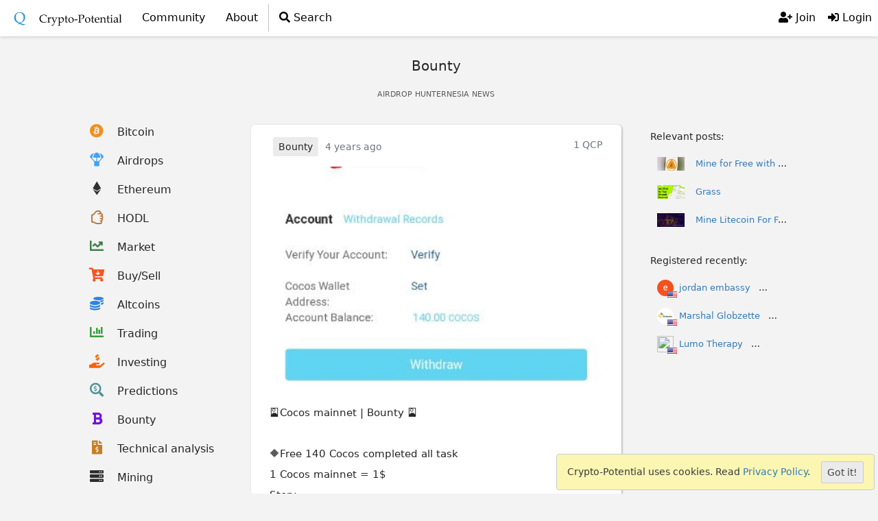

--- FILE ---
content_type: text/html;charset=UTF-8
request_url: https://www.crypto-potential.com/post/bounty?comment=true
body_size: 9250
content:
<!DOCTYPE html>
<html>
		
	<head>
		
		<meta http-equiv="Content-Type" content="text/html; charset=UTF-8" />
		<meta name="viewport" content="width=device-width, initial-scale=1, maximum-scale=1" />
		<!-- default header name is X-CSRF-TOKEN  For spring security -->
		
		
		
		<meta name="google-site-verification" content="TuWU9ES4AVw2kTm4TakPQhwVU-TtV4JJUhbK3s4j_18" />
		<meta name="p:domain_verify" content="e81bffa117f1a64e263dae7c4f902980"/>
		
		<!-- Context Path -->
		<meta name="_ctx" />
		<meta name="msapplication-TileColor" content="#da532c" />
		<meta name="theme-color" content="#ffffff" />
		
		
		
		<title>Bounty | Crypto-Potential</title>
		<meta charset='utf-8' />
		<meta name="description" 				content="🎴Cocos mainnet | Bounty 🎴🔶Free 140 Cocos completed all task 1 Cocos mainnet = 1$ Step: ❇️ Register http://bit.ly/3isKGKh🔘Click task detail" />
		
		<meta name="keywords" 					content="Bounty,LEGIT,crypto,crypto-potential,cryptopotential,post,news feed,cryptocurrency,blockchain" />
		
		
		<!-- Facebook MetaTags -->
		<meta property="og:type"               	content="website" />
		<meta property="og:url"                	content="https://crypto-potential.com/post/bounty" />
		<meta property="og:title"              	content="Bounty | Crypto-Potential" />
		<meta property="og:description"			content="🎴Cocos mainnet | Bounty 🎴🔶Free 140 Cocos completed all task 1 Cocos mainnet = 1$ Step: ❇️ Register http://bit.ly/3isKGKh🔘Click task detail" />
		
		<meta property="og:image"              	content="https://crypto-potential.com/uploads/postImages/user_50933_user_post_551993.jpg" />
		
		<meta property="og:site_name" 			content="Crypto-Potential" />
		<meta property="og:image:width" 		content="520" />
		<meta property="og:image:height" 		content="266" />
			
		
		<!-- Twitter MetaTags -->
		<meta property="twitter:card" 			content="summary"/>
		<meta property="twitter:url" 			content="https://crypto-potential.com/post/bounty"/>
		<meta property="twitter:title" 			content="Bounty | Crypto-Potential"/>
		<meta property="twitter:description"	content="🎴Cocos mainnet | Bounty 🎴🔶Free 140 Cocos completed all task 1 Cocos mainnet = 1$ Step: ❇️ Register http://bit.ly/3isKGKh🔘Click task detail" />
		
		<meta property="twitter:image"         	content="https://crypto-potential.com/uploads/postImages/user_50933_user_post_551993.jpg" />
		
		
		<!-- CSS -->
		<link rel="canonical" href="https://crypto-potential.com" />
		
		<!-- All CSS (jquery, bootstrap, typeahead, fontawesome, checkbox as sliders) -->
		<link href="/css/generated/qway.css" rel="stylesheet" media="screen" />
		
		
		<!-- Favicons -->
		<link rel="apple-touch-icon" sizes="72x72" href="/img/Fav-icons/apple-touch-icon.png" />
		<link rel="icon" type="image/png" sizes="32x32" href="/img/Fav-icons/favicon-32x32.png" />
		<link rel="icon" type="image/png" sizes="16x16" href="/img/Fav-icons/favicon-16x16.png" />
		<link rel="manifest" href="/img/Fav-icons/site.webmanifest" />
		<link rel="mask-icon" href="/img/Fav-icons/safari-pinned-tab.svg" color="#5bbad5" />
		
		
  		<link href="/css/commentDropdown.css" rel="stylesheet" media="screen" />
  				
		
		<!-- SCRIPTS -->
		
		<!-- All JS (query, bootstrap, qway, recaptcha, ctx, typeahead, checkbox as sliders) -->
		<script src="/js/qway.js" type="text/javascript"></script>
		
		<!-- Recaptcha Source -->
		<script src='https://www.google.com/recaptcha/api.js'></script>
		
		<!-- Google Analytics -->
		<script async="async" src="https://www.googletagmanager.com/gtag/js?id=UA-112867512-1"></script>
		
		<!-- Google Ads -->
		<!-- <script async="async" src="https://pagead2.googlesyndication.com/pagead/js/adsbygoogle.js"></script> -->
		
		
  		<script src="/plugins/angular/angular.min.js"></script><script src="/plugins/angular-animate/angular-animate.min.js"></script><script	src="/plugins/angularjs/angular-resource.min.js"></script><script	src="/plugins/angularjs/angular-sanitize.min.js"></script><script src="/js/comments/app.js"></script><script src="/js/comments/controllers.js"></script><script src="/js/comments/services.js"></script><script src="/js/comments/directives.js"></script><script src="/js/comments/comments.js"></script><script type="text/javascript">
						  			$(document).ready(function() {
						  				var textToBeLinkified = $('div.card-text').html();
						  				if (!textToBeLinkified.includes('target="_blank" class="font-15"')) {
						  					var linkifiedText = linkify(textToBeLinkified, true, 'font-15');
						  					$('div.card-text').html(linkifiedText);
						  				}
						  			});
						  		</script>
  		
  		
	</head>
	
	<body>
	    
		<div id="overlay" style="display:none;"> <!-- FADE THE WHOLE PAGE AFTER FORM SUBMIT -->
			<img id="loadingIcon" src="/img/loading_icon.gif" width="30" height="30" alt="loading_icon" />
		</div>
		
		<nav class="navbar navbar-default navbar-fixed-top navbar-top">
		<div class="container-fluid">
			<div class="navbar-header">
				<!-- QWAY ICON WHEN A SCREEN IS SMALL (ex. MOBILE) -->
				<a class="navbar-toggle-logo navbar-brand navbar-top-link home-q-sign"
					title="Home Page" href="/"> <img alt="" 
					class="qway-icon-navbar-mobile" width="161.5" height="28.39"
					src="/img/Crypto-Potential_logo.svg" />
				</a>
				<!-- NAVBAR MENU BUTTON WHEN A SCREEN IS SMALL (ex. MOBILE) -->
				<button type="button" class="navbar-toggle collapsed" onclick="openNav('mySidenav')">
					<span class="sr-only">Toggle navigation</span> <span
						class="icon-bar"></span> <span class="icon-bar"></span> <span
						class="icon-bar"></span>
				</button>
				<div id="mySidenav" class="sidenav">
					<a href="javascript:void(0)" class="closebtn font-40" onclick="closeNav('mySidenav')">&times;</a> 
				   	
				   	<a href="/" onclick="showLoadingAndSubmit(1);" class="font-20">
					   	<span class="col-xs-2"><i class="fas fa-home"></i></span><span class="col-xs-10">Home</span>
				   	</a>
				   	
				   	<hr />
				   	
<!--				   	<a th:href="@{/getTokens}" onclick="showLoadingAndSubmit(1);" class="bold-500 font-20">-->
<!--					   	<span class="col-xs-2"><i class="fas fa-coins"></i></span><span class="col-xs-10">Get Tokens</span>-->
<!--				   	</a>-->
				   	
				   	<hr />
				   	<a href="/users" onclick="showLoadingAndSubmit(1);" class="font-20">
					   	<span class="col-xs-2"><i class="fas fa-user-friends"></i></span><span class="col-xs-10">Community</span>
				   	</a>
				   	
				   	<hr />
				   	<a href="/registration" onclick="showLoadingAndSubmit(1);" class="font-20">
					   	<span class="col-xs-2"><i class="fas fa-user-plus"></i></span><span class="col-xs-10">Join</span>
				   	</a>
				   	
				   	<a href="/loginPage" onclick="showLoadingAndSubmit(1);" class="font-20">
					   	<span class="col-xs-2"><i class="fas fa-sign-in-alt"></i></span><span class="col-xs-10">Login</span>
				   	</a>

				   	<hr />
				   	<a href="/about" onclick="showLoadingAndSubmit(1);" class="font-20">
					   	<span class="col-xs-2"><i class="fas fa-info-circle"></i></span><span class="col-xs-10">About</span>
				   	</a>
				   	
				   	<hr/>
				   	<a href="https://qway.ch/qway/home" target="_blank" class="font-20">
					   	<span class="col-xs-2"><i class="fas fa-chart-line"></i></span><span class="col-xs-10">Market</span>
				   	</a>
				   	
				   	<a href="https://t.me/crypto_potential" target="_blank" class="font-20">
					   	<span class="col-xs-2"><i class="fab fa-telegram"></i></span><span class="col-xs-10">Telegram</span>
				   	</a>
				   	
				</div>
				<!-- END OF MOBILE NAVBAR -->
			</div>
			<div id="navbar" class="navbar-collapse collapse">
				<ul class="nav navbar-nav">
					<!-- QWAY ICON WHEN A SCREEN IS BIG (ex. DESKTOP) -->
					<li class="active navbar-logo">
						<a href="/" title="Home Page" class="navbar-brand navbar-top-link home-q-sign" onclick="showLoadingAndSubmit(1);">
							<img alt="" src="/img/Crypto-Potential_logo.svg" class="hidden-md hidden-sm hidden-xs" width="161.5" height="28.39" />
							<img alt="" src="/img/CP_logo.svg" class="hidden-lg hidden-xl" width="28" height="28" />
						</a>
					</li>
					
					<!-- <li class="dropdown">
						<a th:href="@{/tokenOrder}" onclick="showLoadingAndSubmit(1);" title="Buy QCP Tokens"
						class="dropdown-toggle navbar-top-link-padding specialBtn-navbar">Buy Tokens</a>
					</li> -->
					<!-- <li class="dropdown">
						<a th:href="@{/getWhitelisted}" onclick="showLoadingAndSubmit(1);" title="Secure your tokens"
						class="dropdown-toggle navbar-top-link-padding specialBtn-navbar">Whitelist <span th:text="'(' + ${numberOfReservationsAndOrders} + ')'"></span></a>
					</li> -->
<!--					<li class="dropdown">-->
<!--						<a th:href="@{/createPost}" onclick="showLoadingAndSubmit(1);" title="Create Your Blockchain Post"-->
<!--						class="dropdown-toggle navbar-top-link-padding specialBtn-navbar"><i class="fas fa-plus"></i> Create Post</a>-->
<!--					</li>-->
<!--					<li class="dropdown">-->
<!--						<a th:href="@{/getTokens}" onclick="showLoadingAndSubmit(1);" title="Get QCP Tokens"-->
<!--						   class="dropdown-toggle navbar-top-link-padding specialBtn-navbar">Get Tokens</a>-->
<!--					</li>-->

					<li class="dropdown">
						<a href="#"	class="dropdown-toggle navbar-top-link navbar-top-link-padding" data-toggle="dropdown"
							role="button" aria-haspopup="true" aria-expanded="false">
							Community
						</a>
						<ul class="dropdown-menu">
							<li><a href="/users" onclick="showLoadingAndSubmit(1);" title="See people" class="navbar-dropdown-link">
								<i class="fas fa-user-friends table-glyphicon-color"></i>&nbsp;&nbsp;Community
							</a></li>
							<li><a href="/registration" onclick="showLoadingAndSubmit(1);" class="navbar-dropdown-link bold">
								<i class="fas fa-user-plus table-glyphicon-color"></i>&nbsp;&nbsp;Join
							</a></li>
						</ul>
					</li>

					<li class="dropdown">
						<a href="/about" onclick="showLoadingAndSubmit(1);" class="dropdown-toggle navbar-top-link navbar-top-link-padding">About</a>
					</li>
					
					<li class="dropdown hidden-sm" id="navbarSearchIcon" onmouseover="navbarTypeahead.init();$('#navbarSearchForm').show();$(this).hide();" style="border-left: 1px solid silver;">
						<a class="dropdown-toggle navbar-top-link navbar-top-link-padding whitesmoke cursor-pointer"><i class="fas fa-search"></i> Search</a>
					</li>
					
					<li class="dropdown" id="navbarSearchForm" style="display: none;border-left: 1px solid silver;">
						<form class="form-inline">
							&nbsp;&nbsp;
							<input id="navbarSearchInput" class="form-control typeahead mr-sm-2" type="text" name="navbarSearchInput" 
								data-provide="typeahead" autocomplete="off" placeholder="Search all.." style="width:180px;" />
						</form>
					</li>
					
				</ul>
				
				<ul class="nav navbar-nav navbar-right nav-input">
					<li>
						<span>
							<a href="/registration" class="navbar-top-link btn" title="Register" onclick="showLoadingAndSubmit(1);">
								<i class="fas fa-user-plus"></i>&nbsp;Join
							</a>
						</span>
					</li>
					<li>
 						<span>
 							<a class="btn navbar-top-link" title="Login" href="/loginPage" onclick="showLoadingAndSubmit(1);">
								<i class="fas fa-sign-in-alt"></i>&nbsp;Login
							</a>
						</span>
					</li>
					<li class="visible-xs margin-bt-200"></li>
				</ul>
			</div>
			<!--/.nav-collapse -->
		</div>
		<!--/.container-fluid -->
		
		<!-- <div id="Intro" style="background: #dbc757; text-align:center;">
			<span th:text="#{under_development}"></span>
		</div> -->
		
	</nav>
		
		<div class="margin-top-after-navbar"></div>
		
		
		
		
		<div id="content" class="jumbotron-md-lg">
			
			<div class="row margin-bt-10">
		<div class="col-md-3 left">
			
		</div>
		<div class="col-md-6 center">
			<h1 class="line-height-1-2">
				<a href="#" onclick="openNav('topicsSlideNav')" class="font-12 noUnderscore verticalCenterAnchor hidden-lg hidden-md">					
					<i class="fas fa-chevron-circle-right plus-btn-header font-25"></i>
				</a>
				&nbsp;&nbsp;<span class="font-20">Bounty</span>&nbsp;&nbsp;
				
			</h1>
			
			<p><span class="subTitle font-11">Airdrop HunterNesia News</span></p>
		</div>
		<div class="col-md-3 right">
			
		</div>
		
		
		<!-- TOPIC MOBILE -->
		<div id="topicsSlideNav" class="sidenav">
			<a href="javascript:void(0)" class="closebtn font-40" onclick="closeNav('topicsSlideNav')">&times;</a> 
			
			<h3 class="margin-lt-40 margin-bt-40 bold-400">Select Topic</h3>
			
		   	<a href="/posts/bitcoin" class="">
				<div class="row padding-bt-5 padding-tp-5 topic_view ">
						<span class="col-xs-3 padding-0 center"><i class="font-20 fab fa-bitcoin"></i></span>
						<span class="col-xs-9 padding-0 verticalCenterAnchor"><span class="font-16">Bitcoin</span></span>
				</div>
			</a><a href="/posts/airdrops" class="">
				<div class="row padding-bt-5 padding-tp-5 topic_view ">
						<span class="col-xs-3 padding-0 center"><i class="font-20 fas fa-parachute-box"></i></span>
						<span class="col-xs-9 padding-0 verticalCenterAnchor"><span class="font-16">Airdrops</span></span>
				</div>
			</a><a href="/posts/ethereum" class="">
				<div class="row padding-bt-5 padding-tp-5 topic_view ">
						<span class="col-xs-3 padding-0 center"><i class="font-20 fab fa-ethereum"></i></span>
						<span class="col-xs-9 padding-0 verticalCenterAnchor"><span class="font-16">Ethereum</span></span>
				</div>
			</a><a href="/posts/hodl" class="">
				<div class="row padding-bt-5 padding-tp-5 topic_view ">
						<span class="col-xs-3 padding-0 center"><i class="font-20 far fa-hand-rock fa-rotate-90"></i></span>
						<span class="col-xs-9 padding-0 verticalCenterAnchor"><span class="font-16">HODL</span></span>
				</div>
			</a><a href="/posts/market" class="">
				<div class="row padding-bt-5 padding-tp-5 topic_view ">
						<span class="col-xs-3 padding-0 center"><i class="font-20 fas fa-chart-line"></i></span>
						<span class="col-xs-9 padding-0 verticalCenterAnchor"><span class="font-16">Market</span></span>
				</div>
			</a><a href="/posts/buy-sell" class="">
				<div class="row padding-bt-5 padding-tp-5 topic_view ">
						<span class="col-xs-3 padding-0 center"><i class="font-20 fas fa-cart-arrow-down"></i></span>
						<span class="col-xs-9 padding-0 verticalCenterAnchor"><span class="font-16">Buy/Sell</span></span>
				</div>
			</a><a href="/posts/altcoins" class="">
				<div class="row padding-bt-5 padding-tp-5 topic_view ">
						<span class="col-xs-3 padding-0 center"><i class="font-20 fas fa-coins"></i></span>
						<span class="col-xs-9 padding-0 verticalCenterAnchor"><span class="font-16">Altcoins</span></span>
				</div>
			</a><a href="/posts/trading" class="">
				<div class="row padding-bt-5 padding-tp-5 topic_view ">
						<span class="col-xs-3 padding-0 center"><i class="font-20 fas fa-chart-bar"></i></span>
						<span class="col-xs-9 padding-0 verticalCenterAnchor"><span class="font-16">Trading</span></span>
				</div>
			</a><a href="/posts/investing" class="">
				<div class="row padding-bt-5 padding-tp-5 topic_view ">
						<span class="col-xs-3 padding-0 center"><i class="font-20 fas fa-hand-holding-usd"></i></span>
						<span class="col-xs-9 padding-0 verticalCenterAnchor"><span class="font-16">Investing</span></span>
				</div>
			</a><a href="/posts/predictions" class="">
				<div class="row padding-bt-5 padding-tp-5 topic_view ">
						<span class="col-xs-3 padding-0 center"><i class="font-20 fas fa-search-dollar"></i></span>
						<span class="col-xs-9 padding-0 verticalCenterAnchor"><span class="font-16">Predictions</span></span>
				</div>
			</a><a href="/posts/bounty" class="">
				<div class="row padding-bt-5 padding-tp-5 topic_view ">
						<span class="col-xs-3 padding-0 center"><i class="font-20 fas fa-bold"></i></span>
						<span class="col-xs-9 padding-0 verticalCenterAnchor"><span class="font-16">Bounty</span></span>
				</div>
			</a><a href="/posts/technical-analysis" class="">
				<div class="row padding-bt-5 padding-tp-5 topic_view ">
						<span class="col-xs-3 padding-0 center"><i class="font-20 fas fa-file-invoice-dollar"></i></span>
						<span class="col-xs-9 padding-0 verticalCenterAnchor"><span class="font-16">Technical analysis</span></span>
				</div>
			</a><a href="/posts/mining" class="">
				<div class="row padding-bt-5 padding-tp-5 topic_view ">
						<span class="col-xs-3 padding-0 center"><i class="font-20 fas fa-server"></i></span>
						<span class="col-xs-9 padding-0 verticalCenterAnchor"><span class="font-16">Mining</span></span>
				</div>
			</a><a href="/posts/events" class="">
				<div class="row padding-bt-5 padding-tp-5 topic_view ">
						<span class="col-xs-3 padding-0 center"><i class="font-20 far fa-calendar-check"></i></span>
						<span class="col-xs-9 padding-0 verticalCenterAnchor"><span class="font-16">Events</span></span>
				</div>
			</a><a href="/posts/crypto-wallets" class="">
				<div class="row padding-bt-5 padding-tp-5 topic_view ">
						<span class="col-xs-3 padding-0 center"><i class="font-20 fas fa-wallet"></i></span>
						<span class="col-xs-9 padding-0 verticalCenterAnchor"><span class="font-16">Crypto wallets</span></span>
				</div>
			</a><a href="/posts/token-sale" class="">
				<div class="row padding-bt-5 padding-tp-5 topic_view ">
						<span class="col-xs-3 padding-0 center"><i class="font-20 fas fa-rocket"></i></span>
						<span class="col-xs-9 padding-0 verticalCenterAnchor"><span class="font-16">Token sale</span></span>
				</div>
			</a><a href="/posts/business" class="">
				<div class="row padding-bt-5 padding-tp-5 topic_view ">
						<span class="col-xs-3 padding-0 center"><i class="font-20 fas fa-business-time"></i></span>
						<span class="col-xs-9 padding-0 verticalCenterAnchor"><span class="font-16">Business</span></span>
				</div>
			</a><a href="/posts/scams" class="">
				<div class="row padding-bt-5 padding-tp-5 topic_view ">
						<span class="col-xs-3 padding-0 center"><i class="font-20 fas fa-ban"></i></span>
						<span class="col-xs-9 padding-0 verticalCenterAnchor"><span class="font-16">Scams</span></span>
				</div>
			</a><a href="/posts/education" class="">
				<div class="row padding-bt-5 padding-tp-5 topic_view ">
						<span class="col-xs-3 padding-0 center"><i class="font-20 fas fa-graduation-cap"></i></span>
						<span class="col-xs-9 padding-0 verticalCenterAnchor"><span class="font-16">Education</span></span>
				</div>
			</a><a href="/posts/digital-assets" class="">
				<div class="row padding-bt-5 padding-tp-5 topic_view ">
						<span class="col-xs-3 padding-0 center"><i class="font-20 fas fa-hdd"></i></span>
						<span class="col-xs-9 padding-0 verticalCenterAnchor"><span class="font-16">Digital Assets</span></span>
				</div>
			</a><a href="/posts/smart-contracts" class="">
				<div class="row padding-bt-5 padding-tp-5 topic_view ">
						<span class="col-xs-3 padding-0 center"><i class="font-20 fas fa-file-contract"></i></span>
						<span class="col-xs-9 padding-0 verticalCenterAnchor"><span class="font-16">Smart Contracts</span></span>
				</div>
			</a><a href="/posts/crypto-payments" class="">
				<div class="row padding-bt-5 padding-tp-5 topic_view ">
						<span class="col-xs-3 padding-0 center"><i class="font-20 fas fa-donate"></i></span>
						<span class="col-xs-9 padding-0 verticalCenterAnchor"><span class="font-16">Crypto Payments</span></span>
				</div>
			</a><a href="/posts/games" class="">
				<div class="row padding-bt-5 padding-tp-5 topic_view ">
						<span class="col-xs-3 padding-0 center"><i class="font-20 fas fa-gamepad"></i></span>
						<span class="col-xs-9 padding-0 verticalCenterAnchor"><span class="font-16">Games</span></span>
				</div>
			</a><a href="/posts/exchanges" class="">
				<div class="row padding-bt-5 padding-tp-5 topic_view ">
						<span class="col-xs-3 padding-0 center"><i class="font-20 fas fa-exchange-alt"></i></span>
						<span class="col-xs-9 padding-0 verticalCenterAnchor"><span class="font-16">Exchanges</span></span>
				</div>
			</a><a href="/posts/dapps" class="">
				<div class="row padding-bt-5 padding-tp-5 topic_view ">
						<span class="col-xs-3 padding-0 center"><i class="font-20 fas fa-grip-horizontal"></i></span>
						<span class="col-xs-9 padding-0 verticalCenterAnchor"><span class="font-16">Dapps</span></span>
				</div>
			</a><a href="/posts/defi" class="">
				<div class="row padding-bt-5 padding-tp-5 topic_view ">
						<span class="col-xs-3 padding-0 center"><i class="font-20 fab fa-hubspot fa-rotate-270"></i></span>
						<span class="col-xs-9 padding-0 verticalCenterAnchor"><span class="font-16">DeFi</span></span>
				</div>
			</a><a href="/posts/jobs" class="">
				<div class="row padding-bt-5 padding-tp-5 topic_view ">
						<span class="col-xs-3 padding-0 center"><i class="font-20 fas fa-briefcase"></i></span>
						<span class="col-xs-9 padding-0 verticalCenterAnchor"><span class="font-16">Jobs</span></span>
				</div>
			</a><a href="/posts/startups" class="">
				<div class="row padding-bt-5 padding-tp-5 topic_view ">
						<span class="col-xs-3 padding-0 center"><i class="font-20 far fa-lightbulb"></i></span>
						<span class="col-xs-9 padding-0 verticalCenterAnchor"><span class="font-16">Startups</span></span>
				</div>
			</a><a href="/posts/stablecoins" class="">
				<div class="row padding-bt-5 padding-tp-5 topic_view ">
						<span class="col-xs-3 padding-0 center"><i class="font-20 fas fa-balance-scale"></i></span>
						<span class="col-xs-9 padding-0 verticalCenterAnchor"><span class="font-16">Stablecoins</span></span>
				</div>
			</a><a href="/posts/adopition" class="">
				<div class="row padding-bt-5 padding-tp-5 topic_view ">
						<span class="col-xs-3 padding-0 center"><i class="font-20 fas fa-hands"></i></span>
						<span class="col-xs-9 padding-0 verticalCenterAnchor"><span class="font-16">Adoption</span></span>
				</div>
			</a><a href="/posts/regulations" class="">
				<div class="row padding-bt-5 padding-tp-5 topic_view ">
						<span class="col-xs-3 padding-0 center"><i class="font-20 fas fa-gavel"></i></span>
						<span class="col-xs-9 padding-0 verticalCenterAnchor"><span class="font-16">Regulations</span></span>
				</div>
			</a><a href="/posts/service-providers" class="">
				<div class="row padding-bt-5 padding-tp-5 topic_view ">
						<span class="col-xs-3 padding-0 center"><i class="font-20 fas fa-hand-holding"></i></span>
						<span class="col-xs-9 padding-0 verticalCenterAnchor"><span class="font-16">Service Providers</span></span>
				</div>
			</a><a href="/posts/funny" class="">
				<div class="row padding-bt-5 padding-tp-5 topic_view ">
						<span class="col-xs-3 padding-0 center"><i class="font-20 fas fa-grin-squint-tears"></i></span>
						<span class="col-xs-9 padding-0 verticalCenterAnchor"><span class="font-16">Funny</span></span>
				</div>
			</a><a href="/posts/other" class="">
				<div class="row padding-bt-5 padding-tp-5 topic_view ">
						<span class="col-xs-3 padding-0 center"><i class="font-20 fas fa-ellipsis-h"></i></span>
						<span class="col-xs-9 padding-0 verticalCenterAnchor"><span class="font-16">Other</span></span>
				</div>
			</a>
		   	
		</div>
		<!-- END OF TOPIC MOBILE -->
		
	</div>
			
			<div class="row">
			
				<div class="leftSidebar col-md-3 hidden-xs hidden-sm">
					
					
	
		<div class="topicsScroll stickyDiv">
			<a href="/posts/bitcoin" class="">
				<div class="row padding-bt-5 padding-tp-5 topic_view ">
						<span class="col-xs-3 padding-0 center"><i class="font-20 fab fa-bitcoin"></i></span>
						<span class="col-xs-9 padding-0 verticalCenterAnchor"><span class="font-16">Bitcoin</span></span>
				</div>
			</a><a href="/posts/airdrops" class="">
				<div class="row padding-bt-5 padding-tp-5 topic_view ">
						<span class="col-xs-3 padding-0 center"><i class="font-20 fas fa-parachute-box"></i></span>
						<span class="col-xs-9 padding-0 verticalCenterAnchor"><span class="font-16">Airdrops</span></span>
				</div>
			</a><a href="/posts/ethereum" class="">
				<div class="row padding-bt-5 padding-tp-5 topic_view ">
						<span class="col-xs-3 padding-0 center"><i class="font-20 fab fa-ethereum"></i></span>
						<span class="col-xs-9 padding-0 verticalCenterAnchor"><span class="font-16">Ethereum</span></span>
				</div>
			</a><a href="/posts/hodl" class="">
				<div class="row padding-bt-5 padding-tp-5 topic_view ">
						<span class="col-xs-3 padding-0 center"><i class="font-20 far fa-hand-rock fa-rotate-90"></i></span>
						<span class="col-xs-9 padding-0 verticalCenterAnchor"><span class="font-16">HODL</span></span>
				</div>
			</a><a href="/posts/market" class="">
				<div class="row padding-bt-5 padding-tp-5 topic_view ">
						<span class="col-xs-3 padding-0 center"><i class="font-20 fas fa-chart-line"></i></span>
						<span class="col-xs-9 padding-0 verticalCenterAnchor"><span class="font-16">Market</span></span>
				</div>
			</a><a href="/posts/buy-sell" class="">
				<div class="row padding-bt-5 padding-tp-5 topic_view ">
						<span class="col-xs-3 padding-0 center"><i class="font-20 fas fa-cart-arrow-down"></i></span>
						<span class="col-xs-9 padding-0 verticalCenterAnchor"><span class="font-16">Buy/Sell</span></span>
				</div>
			</a><a href="/posts/altcoins" class="">
				<div class="row padding-bt-5 padding-tp-5 topic_view ">
						<span class="col-xs-3 padding-0 center"><i class="font-20 fas fa-coins"></i></span>
						<span class="col-xs-9 padding-0 verticalCenterAnchor"><span class="font-16">Altcoins</span></span>
				</div>
			</a><a href="/posts/trading" class="">
				<div class="row padding-bt-5 padding-tp-5 topic_view ">
						<span class="col-xs-3 padding-0 center"><i class="font-20 fas fa-chart-bar"></i></span>
						<span class="col-xs-9 padding-0 verticalCenterAnchor"><span class="font-16">Trading</span></span>
				</div>
			</a><a href="/posts/investing" class="">
				<div class="row padding-bt-5 padding-tp-5 topic_view ">
						<span class="col-xs-3 padding-0 center"><i class="font-20 fas fa-hand-holding-usd"></i></span>
						<span class="col-xs-9 padding-0 verticalCenterAnchor"><span class="font-16">Investing</span></span>
				</div>
			</a><a href="/posts/predictions" class="">
				<div class="row padding-bt-5 padding-tp-5 topic_view ">
						<span class="col-xs-3 padding-0 center"><i class="font-20 fas fa-search-dollar"></i></span>
						<span class="col-xs-9 padding-0 verticalCenterAnchor"><span class="font-16">Predictions</span></span>
				</div>
			</a><a href="/posts/bounty" class="">
				<div class="row padding-bt-5 padding-tp-5 topic_view ">
						<span class="col-xs-3 padding-0 center"><i class="font-20 fas fa-bold"></i></span>
						<span class="col-xs-9 padding-0 verticalCenterAnchor"><span class="font-16">Bounty</span></span>
				</div>
			</a><a href="/posts/technical-analysis" class="">
				<div class="row padding-bt-5 padding-tp-5 topic_view ">
						<span class="col-xs-3 padding-0 center"><i class="font-20 fas fa-file-invoice-dollar"></i></span>
						<span class="col-xs-9 padding-0 verticalCenterAnchor"><span class="font-16">Technical analysis</span></span>
				</div>
			</a><a href="/posts/mining" class="">
				<div class="row padding-bt-5 padding-tp-5 topic_view ">
						<span class="col-xs-3 padding-0 center"><i class="font-20 fas fa-server"></i></span>
						<span class="col-xs-9 padding-0 verticalCenterAnchor"><span class="font-16">Mining</span></span>
				</div>
			</a><a href="/posts/events" class="">
				<div class="row padding-bt-5 padding-tp-5 topic_view ">
						<span class="col-xs-3 padding-0 center"><i class="font-20 far fa-calendar-check"></i></span>
						<span class="col-xs-9 padding-0 verticalCenterAnchor"><span class="font-16">Events</span></span>
				</div>
			</a><a href="/posts/crypto-wallets" class="">
				<div class="row padding-bt-5 padding-tp-5 topic_view ">
						<span class="col-xs-3 padding-0 center"><i class="font-20 fas fa-wallet"></i></span>
						<span class="col-xs-9 padding-0 verticalCenterAnchor"><span class="font-16">Crypto wallets</span></span>
				</div>
			</a><a href="/posts/token-sale" class="">
				<div class="row padding-bt-5 padding-tp-5 topic_view ">
						<span class="col-xs-3 padding-0 center"><i class="font-20 fas fa-rocket"></i></span>
						<span class="col-xs-9 padding-0 verticalCenterAnchor"><span class="font-16">Token sale</span></span>
				</div>
			</a><a href="/posts/business" class="">
				<div class="row padding-bt-5 padding-tp-5 topic_view ">
						<span class="col-xs-3 padding-0 center"><i class="font-20 fas fa-business-time"></i></span>
						<span class="col-xs-9 padding-0 verticalCenterAnchor"><span class="font-16">Business</span></span>
				</div>
			</a><a href="/posts/scams" class="">
				<div class="row padding-bt-5 padding-tp-5 topic_view ">
						<span class="col-xs-3 padding-0 center"><i class="font-20 fas fa-ban"></i></span>
						<span class="col-xs-9 padding-0 verticalCenterAnchor"><span class="font-16">Scams</span></span>
				</div>
			</a><a href="/posts/education" class="">
				<div class="row padding-bt-5 padding-tp-5 topic_view ">
						<span class="col-xs-3 padding-0 center"><i class="font-20 fas fa-graduation-cap"></i></span>
						<span class="col-xs-9 padding-0 verticalCenterAnchor"><span class="font-16">Education</span></span>
				</div>
			</a><a href="/posts/digital-assets" class="">
				<div class="row padding-bt-5 padding-tp-5 topic_view ">
						<span class="col-xs-3 padding-0 center"><i class="font-20 fas fa-hdd"></i></span>
						<span class="col-xs-9 padding-0 verticalCenterAnchor"><span class="font-16">Digital Assets</span></span>
				</div>
			</a><a href="/posts/smart-contracts" class="">
				<div class="row padding-bt-5 padding-tp-5 topic_view ">
						<span class="col-xs-3 padding-0 center"><i class="font-20 fas fa-file-contract"></i></span>
						<span class="col-xs-9 padding-0 verticalCenterAnchor"><span class="font-16">Smart Contracts</span></span>
				</div>
			</a><a href="/posts/crypto-payments" class="">
				<div class="row padding-bt-5 padding-tp-5 topic_view ">
						<span class="col-xs-3 padding-0 center"><i class="font-20 fas fa-donate"></i></span>
						<span class="col-xs-9 padding-0 verticalCenterAnchor"><span class="font-16">Crypto Payments</span></span>
				</div>
			</a><a href="/posts/games" class="">
				<div class="row padding-bt-5 padding-tp-5 topic_view ">
						<span class="col-xs-3 padding-0 center"><i class="font-20 fas fa-gamepad"></i></span>
						<span class="col-xs-9 padding-0 verticalCenterAnchor"><span class="font-16">Games</span></span>
				</div>
			</a><a href="/posts/exchanges" class="">
				<div class="row padding-bt-5 padding-tp-5 topic_view ">
						<span class="col-xs-3 padding-0 center"><i class="font-20 fas fa-exchange-alt"></i></span>
						<span class="col-xs-9 padding-0 verticalCenterAnchor"><span class="font-16">Exchanges</span></span>
				</div>
			</a><a href="/posts/dapps" class="">
				<div class="row padding-bt-5 padding-tp-5 topic_view ">
						<span class="col-xs-3 padding-0 center"><i class="font-20 fas fa-grip-horizontal"></i></span>
						<span class="col-xs-9 padding-0 verticalCenterAnchor"><span class="font-16">Dapps</span></span>
				</div>
			</a><a href="/posts/defi" class="">
				<div class="row padding-bt-5 padding-tp-5 topic_view ">
						<span class="col-xs-3 padding-0 center"><i class="font-20 fab fa-hubspot fa-rotate-270"></i></span>
						<span class="col-xs-9 padding-0 verticalCenterAnchor"><span class="font-16">DeFi</span></span>
				</div>
			</a><a href="/posts/jobs" class="">
				<div class="row padding-bt-5 padding-tp-5 topic_view ">
						<span class="col-xs-3 padding-0 center"><i class="font-20 fas fa-briefcase"></i></span>
						<span class="col-xs-9 padding-0 verticalCenterAnchor"><span class="font-16">Jobs</span></span>
				</div>
			</a><a href="/posts/startups" class="">
				<div class="row padding-bt-5 padding-tp-5 topic_view ">
						<span class="col-xs-3 padding-0 center"><i class="font-20 far fa-lightbulb"></i></span>
						<span class="col-xs-9 padding-0 verticalCenterAnchor"><span class="font-16">Startups</span></span>
				</div>
			</a><a href="/posts/stablecoins" class="">
				<div class="row padding-bt-5 padding-tp-5 topic_view ">
						<span class="col-xs-3 padding-0 center"><i class="font-20 fas fa-balance-scale"></i></span>
						<span class="col-xs-9 padding-0 verticalCenterAnchor"><span class="font-16">Stablecoins</span></span>
				</div>
			</a><a href="/posts/adopition" class="">
				<div class="row padding-bt-5 padding-tp-5 topic_view ">
						<span class="col-xs-3 padding-0 center"><i class="font-20 fas fa-hands"></i></span>
						<span class="col-xs-9 padding-0 verticalCenterAnchor"><span class="font-16">Adoption</span></span>
				</div>
			</a><a href="/posts/regulations" class="">
				<div class="row padding-bt-5 padding-tp-5 topic_view ">
						<span class="col-xs-3 padding-0 center"><i class="font-20 fas fa-gavel"></i></span>
						<span class="col-xs-9 padding-0 verticalCenterAnchor"><span class="font-16">Regulations</span></span>
				</div>
			</a><a href="/posts/service-providers" class="">
				<div class="row padding-bt-5 padding-tp-5 topic_view ">
						<span class="col-xs-3 padding-0 center"><i class="font-20 fas fa-hand-holding"></i></span>
						<span class="col-xs-9 padding-0 verticalCenterAnchor"><span class="font-16">Service Providers</span></span>
				</div>
			</a><a href="/posts/funny" class="">
				<div class="row padding-bt-5 padding-tp-5 topic_view ">
						<span class="col-xs-3 padding-0 center"><i class="font-20 fas fa-grin-squint-tears"></i></span>
						<span class="col-xs-9 padding-0 verticalCenterAnchor"><span class="font-16">Funny</span></span>
				</div>
			</a><a href="/posts/other" class="">
				<div class="row padding-bt-5 padding-tp-5 topic_view ">
						<span class="col-xs-3 padding-0 center"><i class="font-20 fas fa-ellipsis-h"></i></span>
						<span class="col-xs-9 padding-0 verticalCenterAnchor"><span class="font-16">Other</span></span>
				</div>
			</a>
		</div>
		
	 
					
					<!-- <div th:replace="fragments/panels/ads :: vertical"></div> -->
					
				</div>
				
				<div class="col-md-6 padding-0">
					
					<div class="card margin-tp-10">
					  	<div class="card-body">
					  		<div class="col-md-12">
					  			
					  			
					  			
					  			<div class="row margin-bt-10">
									<div class="col-xs-6 padding-0">
										<div class="left font-16">
											<a href="/posts/bounty" class="font-14 bold-500 label label-gray"><span>Bounty</span></a>
											<small class="text-muted always-new-line">
								    			<span >
		<span>
			
			
			
			
			
			
			
			
			
			<span>4 years ago</span>
		</span>
 	</span>
											</small>
										</div>
									</div>
									<div class="col-xs-6 padding-0">
										<div class="right font-16">
											<small class="text-muted">
												<span class=" font-14 always-new-line">1 QCP</span>
											</small>
										</div>
									</div>
								</div>
					  			
						  		<div style="line-height:1.2;">
									<a class="font-13" href=""><span></span></a>
								</div>
								
								 <div class="padding-0">
								 	<img width="100%" alt="Post Image" src="https://crypto-potential.com/uploads/postImages/user_50933_user_post_551993.jpg" />
								 </div>
								 												  		
							    <div class="row margin-bt-5 margin-tp-20">
							    	<div class="col-md-12 padding-0">
							    		<div class="card-text font-15">🎴Cocos mainnet | Bounty 🎴<br><br>🔶Free 140 Cocos completed all task <br>1 Cocos mainnet = 1$ <br>Step: <br><br><br>❇️ Register <br>http://bit.ly/3isKGKh<br>🔘Click task detail <br>🔘Register using email active <br><br>⭕Quiz : 1. Question : Which of the following statements describes Cocos-BCX’s vision the most accurate?<br><br>Answers : The Platform for Next-Gen Digital Game Economy <br><br>2. Questions : What is the focus of the Cocos-BCX public chain?<br><br>Answers : Blockchain gaming<br><br>3. Question : Which of the following investment institutions has invested in Cocos-BCX?<br><br>Answers : All of the above<br><br>4. Question : What’s the native token of Cocos-BCX?<br><br>Answers : Cocos<br><br>5.Questions : Which of the following consensus mechanisms does Cocos-BCX adopt?<br><br>Answers : Dpos<br><br>✅Completed Twitter Task <br>✅Invite more freinds <br>✅Done<br><br>⚠️Withdraw soon Because there is no wallet that supports Cocos Mainnet</div>
									</div>
								</div>
								
								<script type="text/javascript">
						  			$(document).ready(function() {
						  				var textToBeLinkified = $('div.card-text').html();
						  				if (!textToBeLinkified.includes('target="_blank" class="font-15"')) {
						  					var linkifiedText = linkify(textToBeLinkified, true, 'font-15');
						  					$('div.card-text').html(linkifiedText);
						  				}
						  			});
						  		</script>
						  		
						  		<div class="row oneRowKeywords margin-tp-40">
						    		<ul class="inline-ul">
										<li class="inline-li label label-gray margin-rt-10" style="font-weight:400 !important;">
											<span class="font-12">LEGIT</span>
										</li>
									</ul>
						    	</div>
						    	
					  			<div id="post_author_5330" class="row margin-tp-60">
									<div class="padding-0">
										<div class="left">
											<p class="card-text font-14"><small class="text-muted">
							    					
		
		<span class="avatar-logo always-new-line">
			<img style="border-radius: 60px;" width="35" height="35" src="https://crypto-potential.com/uploads/profileImages/user_50933.jpg" />
			<span class="f16 countryFlagStyle35">
    			<i class="flag id"></i>
    		</span>
		</span>
	
		<a href="/user/50933/view" 
			data-onclickevent="showLoadingAndSubmit(1);" onclick="'data-onclickevent'">
			<span class="font-16 margin-lt--16">Airdrop HunterNesia News</span>
		</a>
	
									   	 		&nbsp;
								   	 			
		
     	
        	<a href="/loginPage" class="grow blueBtnProfileFollow font-14">
           		Follow <span class="font-12">+1 QCP</span>
			</a>
        
        
        
        
	 
								    		</small></p>
								    	</div>
									</div>
								</div>
					  			
					  		</div>
					  		
						</div>
						
						<div class="card-footer padding-20">
		
		<div class="left font-13 borderSilver padding-lt-10 margin-bt-10">
			
			<span class="always-new-line">
				<i class="far fa-eye" title="Views"></i>&nbsp;
				<small class="text-muted font-11">22487 Views</small>
			</span>
			&nbsp;&nbsp;
			<span id="sticksSpan5330" class="always-new-line">
				<i class="far fa-clone"></i>&nbsp;
    			<a href="/post/postSticks/5330" class="cursor-pointer" title="See Post Sticks">
					<small class="text-muted font-11">
						<span id="noOfSticks5330" class="font-11">2</span>
						<span id="noOfSticksText5330" class="font-11">Sticks</span>
					</small>
				</a>
			</span>
			&nbsp;&nbsp;
			<span id="commentsSpan5330" style="display:none;" class="always-new-line">
				<i class="far fa-comment-dots"></i>&nbsp;
    			<a href="/post/5330/comment#post_author_5330" class="cursor-pointer" title="See Post Comments">
					<small class="text-muted font-11">
						<span id="noOfComments5330" class="font-11">0</span>
						<span id="noOfCommentsText5330" class="font-11">Comments</span>
					</small>
				</a>
			</span>			
		</div>
		
		
		<!-- USER IS NOT LOGGED IN -->
		
			&nbsp;<a href="/loginPage" class="cursor-pointer noUnderscore btn stickItBtn grow" title="Stick this post to your profile if you find it interesting">
				<i class="far fa-clone"></i>&nbsp;&nbsp;Stick it !
			</a>
			&nbsp;<a href="/loginPage" class="cursor-pointer noUnderscore btn stickItBtn grow" title="Comment on the post">
				<i class="far fa-comment-dots"></i>&nbsp;&nbsp;Comment !
			</a>
		
		
		
		<!-- USER LOGGED IN AND HAS NO COMPANIES -->
		
		
		
		<!-- USER LOGGED IN AND HAS COMPANIES -->
		
		
		
		<!-- POSSIBILITY TO UNSTICK THE POST FROM THE USER'S PROFILE -->
<!--		<th:block th:if="${isOwner and entity != null and (postCard.authorEntityId != entity.id or postCard.authorEntityType != entity.entityType) and -->
<!--			postCard.profileActivityType == T(com.qway.enums.ProfileActivityType).POST_STICK}">-->
<!--			<div th:replace="fragments/confirmationModal :: confirmation(-->
<!--				modalId='unstickPostFromProfileModal' + ${postCard.id},-->
<!--				modalTitle='Unstick Post',-->
<!--				message='Are you sure you want to unstick this post from the profile?',-->
<!--				confirmUrl=false,-->
<!--				deleteUrl=@{'/post/unstick/' + ${entity.id} + '/' + ${entity.entityType} + '/' + ${postCard.id}}-->
<!--			)"></div>-->
<!--			&nbsp;	-->
<!--			<a data-toggle="modal" th:attr="data-target='#unstickPostFromProfileModal' + ${postCard.id}" href="#" -->
<!--				class="cursor-pointer gray font-13" title="Unstick the post from this profile"> -->
<!--				Unstick it-->
<!--			</a>-->
<!--		</th:block>-->
		
	</div>
						<div class="card-footer padding-bt-40">
	
		<hr />
	
		
	  	
		<div>
		<script>
			/*<![CDATA[*/
			    var postId = 5330;
			    var isAdmin = false;
			/*]]>*/
		</script>
		<input type="hidden" id="pageNo" value="0" />
	  	<input type="hidden" id="postId" name="postId" value="5330"></input>
		<div id="commentsPage" ng-scroll="onScroll($event)" class="row" ng-app="comments" ng-controller="commentsController" ng-init="fetchComments();">
		  	<div class="row comment_view" ng-repeat="comment in comments"> 
				<div class="col-xs-2" ng-if="comment.author">
					<span class="avatar-logo always-new-line">
						<img style="border-radius: 60px;" width="35" height="35" ng-src="{{comment.author.profilePicPath}}" />
						<span ng-class="{'f16 countryFlagStyle35': comment.author.country}">
			    				<i class="flag {{comment.author.country | lowercase}}"></i>
			    			</span>
			    		</span>
			 	</div>
				<div class="col-xs-10 line-height-1-4">
			 		<div class="row">
			 			<a ng-if="comment.author.entityType == 'USER'" href="{{'/user/'+comment.author.id+'/view'}}"><span class="font-16">{{comment.author.name}}</span></a>
			 			<a ng-if="comment.author.entityType == 'COMPANY'" href="{{'/company/'+comment.author.id+'/view'}}"><span class="font-16">{{comment.author.name}}</span></a>
			 	 		<small class="text-muted font-11">
							<span>{{comment.minutesElapsedStr}}</span>
						</small>
						<span class="pull-right" ng-if="comment.owner || isAdmin">
							<a type="submit" ng-click="showModal(comment.deleteUrl)" class="btn-link pull-right cursor-pointer">Delete</a>
					    </span>
			 		</div>
					<span class="font-13">{{comment.comment}}</span>
				</div>
		  	</div>
		  	<div id="lastComment"></div>
		  	 <div id="deleteModal" class="modal fade">
	    <div class="modal-dialog">
	        <div class="modal-content">
	            <div class="modal-header">
	                <button type="button" class="close" ng-click="closeModal()" aria-hidden="true">
	                		<span aria-hidden="true" class="font-50">&times;</span>
	                </button>
	                <h4 class="modal-title">Confirm Delete</h4>
	            </div>
	            <div class="modal-body">
	                <p>Are you sure, you want to delete the Comment ?</p>
	            </div>
	            <div class="modal-footer">
	                <button type="button" ng-click="closeModal()" class="btn btn-default">
	                		<span>Close</span>
	                </button>
	                <a type="button" ng-href="#" class="btn btn-danger" ng-click="closeModal()">
	                		<i class="fa fa-trash-o"></i> 
	                		<span>Delete</span>
	                	</a>
	            </div>
	        </div>
	    </div>
	</div> 
	  	</div>
	</div>
	</div>
					</div>
					
				</div>
				
				<div class="rightSidebar col-md-3">
					
					<!-- <div th:replace="fragments/panels/ads :: square"></div> -->
					
					<div class="stickyDiv">

		  <div class="card-body">
		    
		    <div class="row margin-bt-20">
 		<div class="col-md-12" style="padding-right:0px !important;">
	    	<p class="font-14">Relevant posts:</p>
	    	<div class="font-13 margin-lt-10">
	    		<div class="margin-bt-10 line-height-2-4 text-one-line">
	    				
		
		<img width="40" height="20" 
			src="https://crypto-potential.com/uploads/postImages/user_81026_user_post_746126.jpg" />
	
		&nbsp;&nbsp;
		<a href="/post/190935/view" data-onclickevent="showLoadingAndSubmit(1);" onclick="'data-onclickevent'" class="font-13">
			<span> Mine for Free with Delta – No Investment Needed!</span>
		</a>
	
	    		</div>
	    	</div>
	    	<div class="font-13 margin-lt-10">
	    		<div class="margin-bt-10 line-height-2-4 text-one-line">
	    				
		
		<img width="40" height="20" 
			src="https://crypto-potential.com/uploads/postImages/user_27096_user_post_249658.jpg" />
	
		&nbsp;&nbsp;
		<a href="/post/98857/view" data-onclickevent="showLoadingAndSubmit(1);" onclick="'data-onclickevent'" class="font-13">
			<span>Grass</span>
		</a>
	
	    		</div>
	    	</div>
	    	<div class="font-13 margin-lt-10">
	    		<div class="margin-bt-10 line-height-2-4 text-one-line">
	    				
		
		<img width="40" height="20" 
			src="/img/Index_520x266.png" />
	
		&nbsp;&nbsp;
		<a href="/post/113130/view" data-onclickevent="showLoadingAndSubmit(1);" onclick="'data-onclickevent'" class="font-13">
			<span>Mine Litecoin For Free(0.05LTC PER DAY)</span>
		</a>
	
	    		</div>
	    	</div>
	    </div>
    </div>
		    
		   	<div class="row margin-tp-20">
 		<div class="col-md-12" style="padding-right:0px !important;">
	    	<p class="font-14">Registered recently:</p>
	    	<div class="font-13 margin-lt-10">
	    		<div class="margin-bt-10 line-height-2-4 text-one-line">
	    				
		
		<span class="avatar-logo always-new-line">
			<img style="border-radius: 60px;" width="24" height="24" src="https://crypto-potential.com/uploads/profileImages/user_109723.jpg" />
			<span class="f16 countryFlagStyle24">
    			<i class="flag us"></i>
    		</span>
		</span>
	
		<a href="/user/109723/view" 
			data-onclickevent="showLoadingAndSubmit(1);" onclick="'data-onclickevent'" class="margin-lt--16 font-13">
			<span>jordan embassy</span>
		</a>
	
	    			&nbsp;
	   	 			
		
     	
        	<a href="/loginPage" class="grow blueBtnProfileFollow font-11">
           		Follow <span class="font-9">+1 QCP</span>
			</a>
        
        
        
        
	 
	    		</div>
	    	</div>
	    	<div class="font-13 margin-lt-10">
	    		<div class="margin-bt-10 line-height-2-4 text-one-line">
	    				
		
		<span class="avatar-logo always-new-line">
			<img style="border-radius: 60px;" width="24" height="24" src="https://crypto-potential.com/uploads/profileImages/user_109722.jpg" />
			<span class="f16 countryFlagStyle24">
    			<i class="flag us"></i>
    		</span>
		</span>
	
		<a href="/user/109722/view" 
			data-onclickevent="showLoadingAndSubmit(1);" onclick="'data-onclickevent'" class="margin-lt--16 font-13">
			<span>Marshal Globzette</span>
		</a>
	
	    			&nbsp;
	   	 			
		
     	
        	<a href="/loginPage" class="grow blueBtnProfileFollow font-11">
           		Follow <span class="font-9">+1 QCP</span>
			</a>
        
        
        
        
	 
	    		</div>
	    	</div>
	    	<div class="font-13 margin-lt-10">
	    		<div class="margin-bt-10 line-height-2-4 text-one-line">
	    				
		
		<span class="avatar-logo always-new-line">
			<img style="border-radius: 60px;" width="24" height="24" src="https://crypto-potential.com/uploads/Default_Images/Image_6.png" />
			<span class="f16 countryFlagStyle24">
    			<i class="flag us"></i>
    		</span>
		</span>
	
		<a href="/user/109721/view" 
			data-onclickevent="showLoadingAndSubmit(1);" onclick="'data-onclickevent'" class="margin-lt--16 font-13">
			<span>Lumo Therapy</span>
		</a>
	
	    			&nbsp;
	   	 			
		
     	
        	<a href="/loginPage" class="grow blueBtnProfileFollow font-11">
           		Follow <span class="font-9">+1 QCP</span>
			</a>
        
        
        
        
	 
	    		</div>
	    	</div>
	    </div>
    </div>
		    
		  </div>	   	


					
				</div>
			
			</div>
			
			
			
			
		</div>
		
		
		<footer class="footer footer-bottom margin-tp-500">
		<div id="responsiveFooterLinks" class="row padding-tp-40">
			<div class="col-md-4 line-height-50 right">
				
			</div>
			<div class="col-md-4 line-height-50 center">

				<h2 class="secondary-text font-40 margin-bt-60 bold-100">
					We <i class="fas fa-heart light_red"></i> new friends!
				</h2>
				
				<div id="social_media">
					<ul class="list-inline list-social">
						<li class="list-inline-item social-telegram"><a
							href="https://t.me/crypto_potential" target="_blank"> 
							<i class="fab fa-telegram-plane font-30"></i>
						</a></li>
						<li class="list-inline-item social-twitter"><a
							href="https://twitter.com/cryptop0tential" target="_blank">
							<i class="fab fa-twitter font-30"></i>
						</a></li>
						<li class="list-inline-item social-facebook"><a
							href="https://www.facebook.com/cryptop0tential/"
							target="_blank">
							<i class="fab fa-facebook-f font-30"></i>
						</a></li>
						<li class="list-inline-item social-instagram"><a
							href="https://www.instagram.com/cryptopotential/"
							target="_blank">
							<i class="fab fa-instagram font-30"></i>
						</a></li>
						<li class="list-inline-item social-linkedin"><a
							href="https://www.linkedin.com/company/28174884/"
							target="_blank">
							<i class="fab fa-linkedin font-30"></i>
						</a></li>
						<li class="list-inline-item social-medium"><a
							href="https://github.com/Crypto-Potential/cptoken"
							target="_blank"> 
							<i class="fab fa-github font-30"></i>
						</a></li>
						<li class="list-inline-item social-medium"><a
							href="https://medium.com/@cryptopotential" target="_blank">
							<i class="fab fa-medium-m font-30"></i>
						</a></li>
					</ul>
				</div>
			</div>
			<div class="col-md-4 line-height-50 left">
				<h2>
					<a href="/about" onclick="showLoadingAndSubmit(1);" class="font-18">About</a>
				</h2>
				<h2>
					<a href="/users" onclick="showLoadingAndSubmit(1);" class="font-18">Community</a>
				</h2>
				<h2>
					<a href="/terms" onclick="showLoadingAndSubmit(1);" class="font-18"><span>Terms</span></a>
				</h2>
				<h2>
					<a href="/privacyPolicy" onclick="showLoadingAndSubmit(1);" class="font-18"><span>Privacy Policy</span></a>
				</h2>
				<h2>
					<a href="/contactUs" onclick="showLoadingAndSubmit(1);" class="font-18"><span>Contact us</span></a>
				</h2>
				<!-- <h2>
					<a th:href="@{/doc/CP_PackagesPlan_bg.pdf}" onclick="showLoadingAndSubmit(1);" class="font-18">Provider Packages</a>
				</h2> -->
				
				<!-- <h2>
					<a th:href="@{/tokenOrder}" onclick="showLoadingAndSubmit(1);">Buy QCP Tokens</a>
				</h2> -->
							
			</div>
		</div>
		<div class="row center margin-tp-40 padding-bt-50">
			<p class="font-14">Powered by CP ©<span id="currentYear"></span></p>
		</div>
	</footer>
		
		<div id="cookiePopupDiv" style="display:none;">
		<span class="font-14">
			Crypto-Potential uses cookies. Read <a class="cursor-pointer font-14" href="/privacyPolicy">Privacy Policy</a>.&nbsp;&nbsp;&nbsp;
			<a class="btn btn-default cursor-pointer font-14 height-32" onclick="localStorage.setItem('cpCookiesAccepted', true);$('#cookiePopupDiv').hide();">Got it!</a>
		</span>
	</div>
		
	<script defer src="https://static.cloudflareinsights.com/beacon.min.js/vcd15cbe7772f49c399c6a5babf22c1241717689176015" integrity="sha512-ZpsOmlRQV6y907TI0dKBHq9Md29nnaEIPlkf84rnaERnq6zvWvPUqr2ft8M1aS28oN72PdrCzSjY4U6VaAw1EQ==" data-cf-beacon='{"version":"2024.11.0","token":"6142e9fc677d45f18122718d708b46b2","r":1,"server_timing":{"name":{"cfCacheStatus":true,"cfEdge":true,"cfExtPri":true,"cfL4":true,"cfOrigin":true,"cfSpeedBrain":true},"location_startswith":null}}' crossorigin="anonymous"></script>
</body>

</html>


--- FILE ---
content_type: text/css
request_url: https://www.crypto-potential.com/css/commentDropdown.css
body_size: -218
content:
.dropbtn {
    color: white;
    font-size: 16px;
    border: none;
    cursor: pointer;
    padding: 2%;
}

.dropbtn:hover, .dropbtn:focus {
    background-color: #f1f1f1;
}

.dropdown {
    position: relative;
    display: inline-block;
}
.dropdown-content {
    display: none;
    position: absolute;
    background-color: #f1f1f1;
    min-width: 230px;
    box-shadow: 0px 8px 16px 0px rgba(0,0,0,0.2);
    z-index: 1;
    padding: 2%;
}

.dropdown-content a {
    color: black;
    padding: 12px 16px;
    text-decoration: none;
    display: block;
}

.dropdown-content a:hover {background-color: #ddd}

.show {display:block;}

--- FILE ---
content_type: image/svg+xml
request_url: https://www.crypto-potential.com/img/Crypto-Potential_logo.svg
body_size: 3600
content:
<svg xmlns="http://www.w3.org/2000/svg" width="161.569" height="28.401" viewBox="0 0 796.247 134.345" xmlns:v="https://vecta.io/nano"><g transform="matrix(.264583 0 0 .264583 -25.241008 197.03365)"><g fill="transparent"><path d="M128.453-242.246c-10.92-3.006-20.565-11.283-25.99-22.305l-3.285-6.674V-710.31l3.285-6.674c5.542-11.257 15.1-19.338 26.45-22.36 7.875-2.096 431.653-2.096 439.528 0 11.35 3.02 20.91 11.102 26.45 22.36l3.285 6.674v439.084l-3.285 6.674c-5.542 11.257-15.1 19.338-26.45 22.36-7.537 2.006-432.692 1.954-439.988-.054zm324.894-497.27h0z" stroke="#ffffea" stroke-width="7.559"/><path d="M297.114-335.833v-8.984l1.172-2.344q31.055-24.023 49.61-30.664-51.367 0-81.836-17.187-30.273-17.383-47.852-51.758-17.383-34.375-17.383-75.78 0-63.28 41.797-103.516 41.992-40.43 108.398-40.43 43.164 0 76.172 15.82 33.008 15.82 51.172 46.484 18.164 30.664 18.164 72.656 0 17.97-4.102 37.89-3.906 19.922-15.234 40.82-11.328 20.898-29.492 36.72-17.97 15.82-42.97 26.172-24.805 10.352-52.54 12.11 16.406 2.344 43.164 13.086 33.79 13.477 50.39 17.97 16.797 4.687 28.906 4.687 8.008 0 19.336-3.516l1.953 1.367v6.64l-.78 1.953q-2.734 2.148-8.594 5.273-16.797 9.57-22.266 15.234-3.32 0-14.062-1.562-10.742-1.563-21.68-4.883-10.938-3.125-34.18-11.133-49.61-16.992-61.133-16.992-5.078 0-10.352 1.953-5.078 2.148-14.258 7.617l-9.57 5.47zm-55.664-196.68q0 23.828 7.617 51.367 7.812 27.344 23.047 47.07 15.43 19.53 35.352 29.102 20.117 9.57 45.703 9.57 30.273 0 53.906-13.867 23.633-13.867 35.937-42.97 12.305-29.297 12.305-65.625 0-39.453-14.063-71.29-14.062-31.836-40.04-46.29-25.977-14.453-57.617-14.453-47.46 0-74.805 29.688-27.344 29.688-27.344 87.695z" fill="#2295d4"/></g><path d="M1077.8-413l-5.606 13.72q-32.75 16.67-69.93 16.67-53.258 0-86.6-30.243-33.194-30.243-33.194-79.075 0-33.637 16.523-58.716 16.67-25.227 43.816-37.62 27.293-12.54 61.225-12.54 19.62 0 38.8 4.13 19.18 4.13 32.014 9.884l1.033 1.475q-3.393 8.262-6.344 40.865l-1.033 1.18h-6.934l-1.18-1.18-1.475-25.08q-10.77-8.557-26.113-13.278-15.195-4.868-31.72-4.868-24.932 0-44.7 10.77-19.77 10.622-30.686 30.98-10.917 20.2-10.917 49.57 0 29.506 12.835 51.783 12.835 22.277 34.964 34.227 22.277 11.95 51.93 11.95 13.13 0 25.227-2.508 12.097-2.508 20.064-6.196 8.114-3.688 15.5-9zm65.06-115.662l2.803 1.918q-.885 8.557-1.328 30.4l11.065-14.015q5.46-6.934 9.6-10.622 4.278-3.836 9.885-5.9 5.606-2.065 11.507-2.065 6.5 0 12.245 2.656l1.033 2.065q-2.36 19.62-2.656 34.522h-6.64q-5.9-13.573-19.03-13.573-9.147 0-15.933 5.9-6.786 5.754-9.147 14.605-2.213 8.704-2.213 22.13v16.376q0 4.426.6 21.687.6 17.26 1.18 19.916.738 2.656 2.065 3.983 1.475 1.18 3.688 1.623 2.36.443 21.097 1.475l1.328 1.18v6.196l-1.328 1.328q-19.62-1.18-41.013-1.18-16.966 0-35.407 1.18l-1.328-1.328v-6.196l1.328-1.18q14.3-.885 16.08-1.328 1.918-.443 3.246-1.77 1.475-1.475 1.918-4.278.6-2.95 1.18-19.03.738-16.228.738-24.5v-29.063q0-5.9-.6-16.08-.6-10.18-1.033-12.54-.295-2.36-2.213-3.393-1.918-1.18-7.67-1.18l-12.392-.148-1.328-1.18v-6.344l1.18-1.18q28.178-3.393 47.504-11.065zm69.192 220.702q5.016-12.392 7.524-22.72h3.54q7.23 7.82 15.638 7.82 10.475 0 18.146-10.475 7.82-10.327 21.982-45.88-5.606-15.786-11.36-29.8l-23.457-58.126q-3.688-9-10.917-25.67-7.23-16.818-8.704-18.44-1.328-1.77-3.54-3.246-2.213-1.475-11.95-2.803l-1.18-1.18v-5.9l1.328-1.18q16.966 1.033 34.817 1.033 20.95 0 32.3-1.033l1.18 1.18v5.9l-1.033 1.18q-1.623.148-9.147.738-7.376.443-9.294 2.36-1.77 1.77-1.77 4.13 0 2.508 4.573 16.376 4.573 13.72 8.852 24.342l9.294 23.014q9.147 22.72 14.163 33.5l7.82-17.26q4.13-9.442 11.802-28.62l12.243-31.28q4.72-12.097 5.3-15.048.738-2.95.738-4.278 0-3.246-2.36-4.426-2.36-1.18-10.475-2.065l-6.196-.885-1.033-1.18v-6.5l1.18-1.18q12.392 1.033 29.358 1.033 15.5 0 24.785-1.033l1.18 1.18v6.5l-1.18 1.18q-5.46.148-8.704 1.475-3.246 1.328-6.196 4.72-2.95 3.393-10.622 19.18-7.672 15.638-15.343 32.456l-14.458 31.72-34.08 79.666q-4.426 10.327-11.065 22.13-6.5 11.802-16.08 16.966-9.442 5.3-20.064 5.3-9.294 0-17.556-4.868zm78.928-229.997zm34.67 158.74zm102.532-151.215l2.803 1.77q-1.475 16.818-1.623 29.8 20.064-18.294 27.883-24.195 7.967-5.9 27.293-5.9 12.097 0 21.982 3.393 9.884 3.246 18.294 10.917 8.4 7.524 13.278 19.03 4.868 11.36 4.868 26.408 0 10.622-3.393 21.54-3.393 10.917-9 20.2-5.46 9.294-8.852 12.392-3.246 2.95-13.573 9-9.294 5.606-18.44 12.097-6.344 4.573-8.852 5.9-2.508 1.328-8.4 2.656-5.9 1.328-12.54 1.328-15.343 0-30.538-7.82v31.424q0 3.246.6 20.802.6 17.703 1.18 20.654.738 2.95 2.065 4.278 1.328 1.328 3.246 1.623 1.918.443 15.933 1.328l1.328 1.18v6.196l-1.18 1.328q-18.44-1.18-35.407-1.18-16.966 0-35.407 1.18l-1.328-1.328v-6.196l1.328-1.18q14.163-.885 16.08-1.328 1.918-.443 3.245-1.918 1.475-1.328 1.918-4.426.6-3.098 1.18-19.77.738-16.67.738-25.08v-113.007q0-7.67-.738-17.703-.6-10.18-1.033-11.802-.443-1.623-2.213-2.656-1.623-1.033-7.524-1.033l-12.392-.148-1.328-1.18v-6.344l1.18-1.18q28.178-3.393 47.357-11.065zm1.18 113.155q6.786 6.934 16.818 12.097 10.032 5.016 22.13 5.016 14.3 0 25.228-7.23 11.065-7.23 17.113-21.097 6.05-14.015 6.05-30.98 0-13.72-5.458-25.522-5.3-11.802-16.67-18.6-11.212-6.786-23.9-6.786-7.82 0-15.196 2.803-7.377 2.656-13.868 7.967-6.344 5.3-9.147 10.18-2.803 4.72-2.95 7.967-.148 3.098-.148 6.934zm132.776-86.6v-3.836l1.033-1.475q13.868-5.164 22.425-9.6 0-38.505-.885-44.85 15.196-5.3 24.932-11.36l3.54 2.95q-1.475 9.294-3.54 53.996 7.377.148 15.933.148 17.408 0 24.932-.885l1.033 1.033-2.803 12.392-1.18 1.328q-7.524-.148-16.67-.148-8.262 0-21.244.148l-.885 60.044q0 20.802.885 27.293 1.033 6.344 5.3 10.032 4.426 3.54 12.983 3.54 9.884 0 18.294-5.164l3.54 5.3q-3.54 2.508-16.966 14.753-7.672 3.54-15.638 3.54-33.194 0-33.194-32.16 0-11.802.6-20.064.148-2.508.148-5.164v-61.224h-6.05q-6.64 0-15.195.6zm101.795 48.242q0-17.556 7.23-33.784 7.23-16.376 25.08-28.178 17.998-11.95 42.636-11.95 30.98 0 50.455 19.62 19.474 19.474 19.474 50.16 0 33.784-22.424 55.618-22.277 21.834-53.848 21.834-20.654 0-36.882-11.065-16.228-11.212-24.047-27.293-7.67-16.08-7.67-34.964zm27.883-10.18q0 20.654 5.3 37.03 5.3 16.228 16.818 26.113 11.507 9.884 26.26 9.884 17.408 0 28.768-13.72 11.36-13.868 11.36-41.603 0-31.424-12.392-51.488-12.245-20.064-35.407-20.064-19.178 0-29.948 13.868-10.77 13.868-10.77 39.98zm44.7-72.142zm-2.213 158.74zm91.47-72.288v-2.065l6.64-19.77h78.928v2.213l-7.08 19.62zm102.975-145.02q37.177 1.18 47.357 1.18 13.868 0 31.13-.738 18.293-.6 22.572-.6 20.654 0 34.08 4.278 13.573 4.278 22.424 15.638 8.852 11.36 8.852 27.44 0 13.278-6.196 25.67-6.196 12.392-17.26 21.097-11.065 8.704-22.424 12.54-11.36 3.688-23.605 3.688-9.147 0-20.36-2.065l-2.508-9 1.328-1.475q11.065 2.508 17.998 2.508 19.326 0 30.98-12.687 11.802-12.835 11.802-32.75 0-20.064-12.245-32.014-12.097-11.95-36.735-11.95-13.425 0-29.506 5.016-1.328 11.36-1.328 54.88v68.306l.148 28.768q.148 16.67.885 21.54.738 4.868 2.065 6.5 1.475 1.623 5.46 2.803 3.983 1.033 19.62 1.623l1.18.885v7.376l-1.18 1.18q-37.62-1.18-42.34-1.18-5.016 0-42.193 1.18l-1.18-1.18v-7.376l1.18-.885q13.72-.6 18.294-1.475 4.573-.885 6.05-2.213 1.623-1.475 2.508-6.05 1.033-4.573 1.18-20.36l.148-31.13v-68.306l-.295-28.768q-.148-16.818-.885-21.687-.6-4.868-2.065-6.5-1.328-1.623-5.3-2.656-3.983-1.033-19.62-1.623l-1.18-1.033v-7.376zm183.663 140.9q0-17.556 7.23-33.784 7.23-16.376 25.08-28.178 18-11.95 42.636-11.95 30.98 0 50.455 19.62 19.474 19.474 19.474 50.16 0 33.784-22.424 55.618-22.277 21.834-53.848 21.834-20.654 0-36.882-11.065-16.228-11.212-24.047-27.293-7.672-16.08-7.672-34.964zm27.883-10.18q0 20.654 5.3 37.03 5.3 16.228 16.818 26.113 11.507 9.884 26.26 9.884 17.408 0 28.768-13.72 11.36-13.868 11.36-41.603 0-31.424-12.392-51.488-12.245-20.064-35.407-20.064-19.18 0-29.948 13.868-10.77 13.868-10.77 39.98zm44.7-72.142zm-2.213 158.74zm91.627-124.66v-3.836l1.033-1.475q13.868-5.164 22.424-9.6 0-38.505-.885-44.85 15.195-5.3 24.932-11.36l3.54 2.95q-1.475 9.294-3.54 53.996 7.376.148 15.933.148 17.408 0 24.932-.885l1.033 1.033-2.803 12.392-1.18 1.328q-7.524-.148-16.67-.148-8.262 0-21.244.148l-.885 60.044q0 20.802.885 27.293 1.033 6.344 5.3 10.032 4.426 3.54 12.983 3.54 9.885 0 18.294-5.164l3.54 5.3q-3.54 2.508-16.966 14.753-7.67 3.54-15.638 3.54-33.194 0-33.194-32.16 0-11.802.6-20.064.148-2.508.148-5.164v-61.224h-6.05q-6.64 0-15.195.6zm222.178 94.123l-4.72 10.622q-15.343 9.884-27.44 12.835-11.95 2.95-21.392 2.95-17.703 0-33.637-6.934-15.785-6.934-25.817-23.457-9.885-16.523-9.885-39.833 0-15.5 3.836-27.883 3.836-12.54 7.967-18.6 4.278-6.05 14.3-13.425 10.032-7.376 21.244-11.802 11.212-4.426 24.195-4.426 17.703 0 31.13 8.4 13.573 8.262 19.03 21.244 5.46 12.983 5.46 27.588 0 4.573-.443 8.852l-1.623 1.623q-10.032 2.213-26.998 2.95-16.966.738-22.424.738H2402q.295 30.538 15.343 44.996 15.048 14.458 36.882 14.458 10.327 0 19.77-3.54 9.6-3.54 20.2-9.884zm-94.566-60.34q2.656.443 20.36 1.033 17.85.6 26.407.6 20.507 0 24.932-.738.148-3.54.148-5.46 0-22.867-9.294-33.932-9.294-11.212-25.375-11.212-17.556 0-27.44 12.54-9.737 12.54-9.737 37.177zm41.16-67.863zm-1.77 158.74zm119.794-149.445l2.803 1.918q-.885 9.884-1.18 25.965 11.802-9.737 22.424-19.77 3.098-2.803 5.754-4.13 2.803-1.328 9.147-2.803 6.344-1.475 12.983-1.475 11.212 0 21.687 4.573 10.622 4.573 15.933 10.917 5.458 6.196 7.524 14.753 2.066 8.557 2.066 21.097v25.965q0 2.508.738 36.735.295 14.015 3.098 16.67 2.803 2.656 18.294 2.656l1.18 1.18v6.344l-1.18 1.18q-18.736-1.18-25.375-1.18-3.836 0-21.54 1.18l-1.77-1.623q1.918-19.18 1.918-50.012v-19.326q0-17.408-.885-25.08-.738-7.67-4.87-13.868-4.13-6.344-11.065-9.737-6.934-3.54-16.523-3.54-7.672 0-13.13 1.623-5.46 1.475-12.245 6.344-6.786 4.72-10.032 9-3.246 4.13-3.983 7.82-.6 3.54-.6 15.343v25.67q0 3.246.6 20.95.6 17.556 1.18 20.507.738 2.95 2.065 4.278 1.328 1.328 3.246 1.77 1.918.295 15.933 1.18l1.328 1.18v6.196l-1.18 1.328q-18.44-1.18-35.554-1.18-16.966 0-35.407 1.18l-1.328-1.328v-6.196l1.328-1.18q14.3-.885 16.08-1.328 1.918-.443 3.246-1.77 1.475-1.475 1.918-4.278.6-2.95 1.18-19.03.738-16.228.738-24.5v-29.063q0-5.9-.6-16.08-.6-10.18-1.033-12.54-.295-2.36-2.213-3.393-1.918-1.18-7.67-1.18l-12.392-.148-1.328-1.18v-6.344l1.18-1.18q28.178-3.393 47.504-11.065zm132.187 24.785v-3.836l1.033-1.475q13.868-5.164 22.424-9.6 0-38.505-.885-44.85 15.195-5.3 24.932-11.36l3.54 2.95q-1.475 9.294-3.54 53.996 7.377.148 15.933.148 17.408 0 24.932-.885l1.033 1.033-2.803 12.392-1.18 1.328q-7.524-.148-16.67-.148-8.262 0-21.244.148l-.885 60.044q0 20.802.885 27.293 1.033 6.344 5.3 10.032 4.426 3.54 12.983 3.54 9.884 0 18.294-5.164l3.54 5.3q-3.54 2.508-16.966 14.753-7.67 3.54-15.638 3.54-33.194 0-33.194-32.16 0-11.802.6-20.064.148-2.508.148-5.164v-61.224h-6.05q-6.64 0-15.196.6zm134.25-90.73q6.934 0 11.802 4.868 4.868 4.868 4.868 11.802 0 6.786-4.868 11.655-4.87 4.868-11.802 4.868-6.786 0-11.802-4.72-4.868-4.868-4.868-11.802 0-6.934 4.868-11.802 5.016-4.868 11.802-4.868zm12.54 65.945l2.803 1.918q-1.623 19.326-1.623 49.127v33.342q0 3.246.6 20.95.6 17.556 1.18 20.507.738 2.95 2.065 4.278 1.328 1.328 3.246 1.77 1.918.295 15.933 1.18l1.328 1.18v6.196l-1.18 1.328q-18.44-1.18-35.555-1.18-16.966 0-35.407 1.18l-1.328-1.328v-6.196l1.328-1.18q14.3-.885 16.08-1.328 1.918-.443 3.246-1.77 1.475-1.475 1.918-4.278.6-2.95 1.18-19.03.738-16.228.738-24.5v-29.063q0-5.9-.6-16.08-.6-10.18-1.033-12.54-.295-2.36-2.213-3.393-1.918-1.18-7.672-1.18l-12.392-.148-1.328-1.18v-6.344l1.18-1.18q28.178-3.393 47.504-11.065zm-11.507 149.447zm75.682-108.877l-5.754-1.475-1.18-1.475v-18.294q26.26-19.474 51.045-19.474 16.966 0 28.178 6.344 11.212 6.344 16.228 15.933 5.016 9.442 5.016 22.13l-.738 29.653v43.964q0 9 1.18 10.917 1.328 1.918 2.95 2.656 1.623.6 6.05 1.033l8.4.738 1.18 1.328v5.9l-1.18 1.18q-10.77-.885-20.064-.885-8.852 0-21.244.885l-2.213-2.065.6-23.752-32.16 25.08q-8.114 3.393-17.703 3.393-11.802 0-20.36-4.278-8.4-4.278-12.983-11.95-4.426-7.67-4.426-18.6 0-21.687 13.573-33.784 13.572-12.245 74.06-20.802 0-21.834-9.737-30.686-9.737-9-26.113-9-8.557 0-15.638 2.508-6.934 2.508-7.967 4.13-1.033 1.475-7.966 18zm68.453 23.3q-41.308 6.934-51.488 14.9-10.18 7.967-10.18 24.637 0 23.014 22.867 23.014 19.62 0 38.8-22.72zm-25.08-73.174zm-3.098 158.74zm134.694-227.33l2.803 1.77q-1.623 16.966-1.623 68v92.5q0 3.246.6 20.95.6 17.556 1.18 20.507.738 2.95 2.065 4.278 1.328 1.328 3.246 1.77 1.918.295 15.933 1.18l1.328 1.18v6.196l-1.18 1.328q-18.44-1.18-35.554-1.18-16.966 0-35.407 1.18l-1.328-1.328v-6.196l1.328-1.18q14.3-.885 16.08-1.328 1.918-.443 3.246-1.77 1.475-1.475 1.918-4.278.6-2.95 1.18-19.03.738-16.228.738-24.5v-76.42l-.6-31.276q-.443-16.376-1.033-22.72-.443-6.344-1.328-7.524-.885-1.18-3.098-1.77-2.213-.6-17.85-.6l-1.328-1.328v-6.196l1.18-1.328q28.178-3.246 47.504-10.917z" fill="#050505"/></g></svg>

--- FILE ---
content_type: application/javascript
request_url: https://www.crypto-potential.com/js/comments/controllers.js
body_size: 508
content:
'use strict';

/* Controllers */

angular.module('comments.controllers', [])
	  .controller('commentsController', ['$scope', '$window', 'commentService', function($scope, $window, commentService) {		  
		
		$scope.currentUserEmail = $window.currentUserEmail;
		$scope.chatUserEmail = $window.chatUserEmail;
		$scope.isAdmin = $window.isAdmin;
		$scope.canFetchData = true;
		var typing = undefined;
		
		$scope.comments     = [];
		
		$scope.handleMessageInput = function(event){
		    if (event.keyCode == 13) {
		        if(event.shiftKey){
		            event.preventDefault();
		            $scope.newMessage = $scope.newMessage + "\n";
		        } else {
		            $scope.sendMessage();
		        }
		    }
		}
		
		$scope.sendMessage = function() {
			var workflowId = $('#workFlowId').val();
			var message = new Object();
			message.message = $scope.newMessage.replace(/\n/g, "<br>");
			message.fileNames = [];
			$('#hiddenUploadedFiles').find("span").each(function(){
				var file = new Object();
				file.fileName = $(this).find(".fileName").val();
				file.tempFileName = $(this).find(".tempFileName").val();
				message.fileNames.push(file);
				$scope.filesUploaded = true;
			});

			var destination = "/app/chat/"+workflowId;
			if ($scope.filesUploaded ||$scope.newMessage != ''){
				commentService.send(destination, {}, JSON.stringify(message));
			}
			$('#hiddenUploadedFiles').find("[name='uploadedFiles']").remove();
			$scope.newMessage = '';
		};
				
		$scope.fetchComments = function() {
			var postId = $('#postId').val();
			var pageNo = $('#pageNo').val();
			var count=10;	
			commentService.comments(postId, pageNo, function(data) {
				$scope.comments = data;
			 });
		};

	    $scope.showModal = function(deleteUrl) {
		    $('#deleteModal').show();
		    $('#deleteModal .modal-footer a').attr('href', deleteUrl)
	    }
	    $scope.closeModal = function(deleteUrl) {
		    $('#deleteModal').hide();
		    return true;
	    }
		var init = function() {
		    $window.onscroll = function (){
		    		var obj = $('#lastComment')[0]
		    		var rect = obj.getBoundingClientRect()
		    		var objectVisible = rect.top >= 0 &&
		    		        rect.left >= 0 &&
		    		        rect.bottom <= (window.innerHeight || document.documentElement.clientHeight) &&
		    		        rect.right <= (window.innerWidth || document.documentElement.clientWidth);
		    		if(objectVisible){
		    			var postId = $('#postId').val();
		    			var pageNo = $('#pageNo').val();
		    			pageNo = parseInt(pageNo) + 1;
		    			$('#pageNo').val(pageNo);
		    			if($scope.canFetchData){
			    			commentService.comments(postId, pageNo, function(data) {
			    				if(data.length > 0){
			    					for (var i = 0; i< data.length; i++){
			    						$scope.comments.push(data[i]);
			    					}
			    				} else {
			    					$scope.canFetchData = false;
			    				}
			    			});
		    			}
		    		}
			};
			$('#deleteModal').hide();
		};
		  
		init();
		
	}]);
	

--- FILE ---
content_type: application/javascript
request_url: https://www.crypto-potential.com/js/comments/app.js
body_size: 23
content:
'use strict';

/* App Module */

var comments = angular.module('comments', ['comments.controllers',
                                               'comments.services',
                                               'comments.directives', 'ngSanitize']);
comments.filter('parseUrlFilter', ['$sce', function($sce) {
	var urlRegex =/(\b(?:(?:https?):\/\/|www\.)[-A-Z0-9+&@#\/%?=~_|!:,.;]*[-A-Z0-9+&@#\/%=~_|])/ig;
    return function (text) {
    		return 	text.replace(urlRegex, function(url) {
    			if (url.startsWith('www')){
    				return '<a href="http://' + url + '">' + url + '</a>';
    			}else{
    				return '<a href="' + url + '">' + url + '</a>';
    			}
		});
	}
}]);

comments.directive('parseUrl', function () {
    var urlPattern = /(http|ftp|https):\/\/[\w-]+(\.[\w-]+)+([\w.,@?^=%&amp;:\/~+#-]*[\w@?^=%&amp;\/~+#-])?/gi;
    return {
        restrict: 'A',
        require: 'ngModel',
        replace: true,
        scope: {
            props: '=parseUrl',
            ngModel: '=ngModel'
        },
        link: function compile(scope, element, attrs, controller) {
            scope.$watch('ngModel', function (value) {
                var html = value.replace(urlPattern, function(url) {
    					return '<a href="' + url + '">' + url + '</a>';
    				});
                element.html(html);
            });
        }
    };
});

--- FILE ---
content_type: application/javascript
request_url: https://www.crypto-potential.com/js/comments/comments.js
body_size: 279
content:
jQuery(document).ready(function($) {
	window.onclick = function(event) {
	  var elem = event.target
	  if (!($(elem).hasClass('dropbtn') || $(elem).parents().hasClass('dropbtn'))) {
		  $('#logoDropDown').removeClass('show');
	  }
	}
});

/* When the user clicks on the button, toggle between hiding and showing the dropdown content */
function showDropDown() {
	$('#logoDropDown').addClass('show');
}

function updateAuthor(element, country){
	var entityId = $(element).children("[name='entityId']").val();
	var entityType = $(element).children("[name='entityType']").val();
	console.log('UpdateAuthor called', entityId, entityType)
	$('#entityId').val(entityId);
	$('#entityType').val(entityType);
	
	var avatarLogo = $(element).children('.avatar-logo');
	if (avatarLogo){
		var imgSrc = $(avatarLogo).children('img').attr('src');
		var setLogo = $("#entityLogo").children('.avatar-logo');
		if(imgSrc){
			$(setLogo).children('img').attr('src', imgSrc);
		}
		$(setLogo).children('.countryFlagStyle35').children('i').removeClass().addClass('flag '+country);
	}
}

function updatePostAuthor(element, country){
	var entityId = $(element).children("[name='authorEntityId']").val();
	var entityType = $(element).children("[name='authorEntityType']").val();
	var entityBalance = $(element).children("[name='authorBalance']").val();
	console.log('UpdateAuthor called', entityId, entityType)
	$('#entityId').val(entityId);
	$('#entityType').val(entityType);
	$('#yourBalance').val(entityBalance);
	$('#yourBalanceText').html(entityBalance + ' QCP');

	var avatarLogo = $(element).children('.avatar-logo');
	if (avatarLogo){
		var imgSrc = $(avatarLogo).children('img').attr('src');
		var setLogo = $("#entityLogo").children('.avatar-logo');
		if(imgSrc){
			$(setLogo).children('img').attr('src', imgSrc);
		}
		$(setLogo).children('.countryFlagStyle35').children('i').removeClass().addClass('flag '+country);
	}
}




function verify(element){
    if($(element).val().length > 0) { 
        $('#comment_button').prop('disabled', false); 
    } else { 
        $('#comment_button').prop('disabled', true);
    }
}



--- FILE ---
content_type: image/svg+xml
request_url: https://www.crypto-potential.com/img/CP_logo.svg
body_size: 1918
content:
<?xml version="1.0" encoding="UTF-8" standalone="no"?>
<!-- Created with Inkscape (http://www.inkscape.org/) -->

<svg
   xmlns:dc="http://purl.org/dc/elements/1.1/"
   xmlns:cc="http://creativecommons.org/ns#"
   xmlns:rdf="http://www.w3.org/1999/02/22-rdf-syntax-ns#"
   xmlns:svg="http://www.w3.org/2000/svg"
   xmlns="http://www.w3.org/2000/svg"
   xmlns:sodipodi="http://sodipodi.sourceforge.net/DTD/sodipodi-0.dtd"
   xmlns:inkscape="http://www.inkscape.org/namespaces/inkscape"
   width="28px"
   height="28px"
   viewBox="0 0 134.02708 134.3448"
   version="1.1"
   id="svg8"
   sodipodi:docname="NewCPLogo.svg"
   inkscape:version="0.92.3 (2405546, 2018-03-11)">
  <defs
     id="defs2" />
  <sodipodi:namedview
     id="base"
     pagecolor="#ffffff"
     bordercolor="#666666"
     borderopacity="1.0"
     inkscape:pageopacity="0.0"
     inkscape:pageshadow="2"
     inkscape:zoom="0.49497475"
     inkscape:cx="493.28887"
     inkscape:cy="-112.61021"
     inkscape:document-units="mm"
     inkscape:current-layer="g1154"
     showgrid="false"
     inkscape:window-width="1440"
     inkscape:window-height="837"
     inkscape:window-x="-8"
     inkscape:window-y="-8"
     inkscape:window-maximized="1"
     fit-margin-top="0"
     fit-margin-left="0"
     fit-margin-right="0"
     fit-margin-bottom="0" />
  <metadata
     id="metadata5">
    <rdf:RDF>
      <cc:Work
         rdf:about="">
        <dc:format>image/svg+xml</dc:format>
        <dc:type
           rdf:resource="http://purl.org/dc/dcmitype/StillImage" />
        <dc:title></dc:title>
      </cc:Work>
    </rdf:RDF>
  </metadata>
  <g
     inkscape:label="Layer 1"
     inkscape:groupmode="layer"
     id="layer1"
     transform="translate(196.66238,-53.312717)">
    <g
       id="g877"
       transform="translate(-431.3856,25.720454)">
      <g
         transform="translate(-32.506611,-92.573215)"
         inkscape:label="Layer 2"
         id="layer2" />
      <g
         transform="translate(-32.506611,-92.573215)"
         id="layer1-9"
         inkscape:label="Layer 1">
        <g
           id="g1025">
          <g
             id="g1138">
            <g
               aria-label="Crypto-Potential"
               transform="matrix(0.26458333,0,0,0.26458333,38.305811,132.82376)"
               style="color:#000000;line-height:125%;letter-spacing:0px;word-spacing:0px;display:inline;overflow:visible;visibility:visible;fill:#6bffff;fill-opacity:1;fill-rule:nonzero;stroke:none;stroke-width:1px;stroke-linecap:butt;stroke-linejoin:miter;stroke-opacity:1;marker:none;enable-background:accumulate"
               id="flowRoot844">
              <g
                 id="g1222">
                <g
                   aria-label="Crypto-Potential"
                   transform="translate(-117.31574,592.5658)"
                   style="color:#000000;line-height:125%;letter-spacing:0px;word-spacing:0px;display:inline;overflow:visible;visibility:visible;fill:#ffffff;fill-opacity:1;fill-rule:nonzero;stroke:none;stroke-width:1px;stroke-linecap:butt;stroke-linejoin:miter;stroke-opacity:1;marker:none;enable-background:accumulate"
                   id="flowRoot1156">
                  <g
                     id="g1414">
                    <g
                       id="g1436">
                      <g
                         id="g836"
                         transform="matrix(3.7795276,0,0,3.7795276,2718.5983,-878.6918)"
                         style="color:#000000;line-height:125%;letter-spacing:0px;word-spacing:0px;display:inline;overflow:visible;visibility:visible;fill:#6bffff;fill-opacity:1;fill-rule:nonzero;stroke:#000000;stroke-width:1px;stroke-linecap:butt;stroke-linejoin:miter;stroke-opacity:1;marker:none;enable-background:accumulate">
                        <g
                           id="g1154"
                           transform="translate(-259.78598)"
                           style="stroke:#000000;stroke-opacity:1">
                          <g
                             id="g885">
                            <path
                               sodipodi:nodetypes="cscccsssscccscccccc"
                               inkscape:connector-curvature="0"
                               id="path828"
                               d="m -190.80007,195.98514 c -2.88899,-0.79523 -5.44104,-2.9854 -6.87666,-5.90156 l -0.86927,-1.76574 V 130.23068 72.143516 l 0.86927,-1.76574 c 1.46629,-2.978458 3.99557,-5.116517 6.99838,-5.915884 2.08362,-0.554672 114.208169,-0.554672 116.291779,0 3.00281,0.799367 5.5321,2.937426 6.99839,5.915884 l 0.86927,1.76574 v 58.087164 58.08716 l -0.86927,1.76574 c -1.46629,2.97846 -3.99558,5.11651 -6.99839,5.91588 -1.99413,0.53086 -114.483209,0.51701 -116.413499,-0.0143 z m 85.96159,-131.569593 v 6e-6 z"
                               style="fill:#273755;fill-opacity:1;stroke:#fffff0;stroke-width:2;stroke-miterlimit:4;stroke-dasharray:none;stroke-opacity:1" />
                            <path
                               inkscape:connector-curvature="0"
                               id="path1148"
                               style="color:#000000;font-style:normal;font-variant:normal;font-weight:normal;font-stretch:normal;font-size:400px;line-height:125%;font-family:'Palatino Linotype';-inkscape-font-specification:'Palatino Linotype';letter-spacing:0px;word-spacing:0px;visibility:visible;fill:#ffffff;fill-opacity:1;fill-rule:nonzero;stroke:#000000;stroke-width:0.26458332px;stroke-linecap:butt;stroke-linejoin:miter;stroke-opacity:1;marker:none"
                               d="m -146.17503,171.22354 v -2.37712 l 0.31006,-0.62012 q 8.21655,-6.3562 13.12581,-8.1132 -13.5909,0 -21.65242,-4.54752 -8.00985,-4.5992 -12.66073,-13.69426 -4.5992,-9.09505 -4.5992,-20.05045 0,-16.74317 11.05875,-27.38851 11.11044,-10.69702 28.68042,-10.69702 11.42049,0 20.15381,4.18579 8.73332,4.18579 13.539229,12.29899 4.8059,8.1132 4.8059,19.22363 0,4.75423 -1.0852,10.02523 -1.03353,5.27099 -4.03076,10.80037 -2.997229,5.52938 -7.803139,9.71517 -4.75423,4.18579 -11.36882,6.92464 -6.5629,2.73886 -13.90096,3.20394 4.34082,0.62012 11.42049,3.46232 8.94003,3.56568 13.33252,4.75424 4.44418,1.24023 7.648109,1.24023 2.11874,0 5.11597,-0.93018 l 0.51676,0.36174 v 1.757 l -0.2067,0.51676 q -0.72347,0.56844 -2.27376,1.39527 -4.444179,2.53214 -5.891119,4.03076 -0.87849,0 -3.7207,-0.41341 -2.8422,-0.41342 -5.73608,-1.29191 -2.89388,-0.82683 -9.04338,-2.94556 -13.12581,-4.49585 -16.17472,-4.49585 -1.34359,0 -2.73885,0.51676 -1.34359,0.56844 -3.77238,2.01538 l -2.53215,1.44694 z m -14.72778,-52.03817 q 0,6.30452 2.01538,13.5909 2.06705,7.2347 6.09782,12.45402 4.08243,5.16764 9.35343,7.69979 5.32267,2.53214 12.09229,2.53214 8.00984,0 14.26269,-3.66902 6.25285,-3.66903 9.50846,-11.36882 3.25562,-7.75146 3.25562,-17.36328 0,-10.43864 -3.72071,-18.8619 -3.7207,-8.42325 -10.59366,-12.24731 -6.87297,-3.82406 -15.24455,-3.82406 -12.55737,0 -19.79207,7.85482 -7.2347,7.85482 -7.2347,23.20272 z" />
                          </g>
                        </g>
                      </g>
                    </g>
                  </g>
                </g>
              </g>
            </g>
          </g>
        </g>
      </g>
    </g>
  </g>
</svg>


--- FILE ---
content_type: application/javascript
request_url: https://www.crypto-potential.com/js/comments/services.js
body_size: -58
content:
'use strict';

/* Services */
angular.module('comments.services', [ ])		
.factory('commentService', ['$rootScope', '$http', function($rootScope, $http) {			
			var commentService = {
					init: function(url) { },
					comments : function(postId, pageNo, successCallback){
						if ($("meta[name='_csrf']").length > 0){
							var token = $("meta[name='_csrf']").attr("content");
							var header = $("meta[name='_csrf_header']").attr("content");
							$http.defaults.headers.post['X-CSRF-Token'] = token;
						}
						$http({
							  method  : 'POST',
							  url     : '/post/'+postId+'/'+pageNo,
							  headers : { 'Content-Type': 'application/json'}  // set the headers so angular passing info as form data (not request payload)
							 })
							 .success(function(data){
								 	successCallback(data);
							 })
							 .error(function (data, status, headers, config) {
								 	console.log("error"+data);
								 	location.reload();
							        return status;
							 })
						}
			}
			return commentService;		
	}]);

--- FILE ---
content_type: application/javascript
request_url: https://www.crypto-potential.com/js/comments/directives.js
body_size: -349
content:
/* Directives */

angular.module('comments.directives', [])
	.directive('printMessage', function () {
	    return {
	    	restrict: 'A',
	        template: '<span ng-show="message.priv">[private] </span><strong>{{message.username}}<span ng-show="message.to"> -> {{message.to}}</span>:</strong> {{message.message}}<br/>'
	       
	    };
});